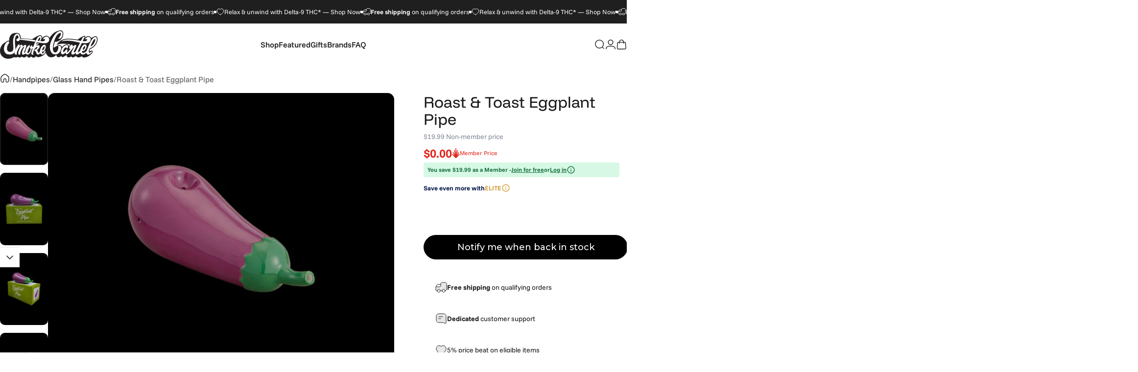

--- FILE ---
content_type: text/javascript; charset=utf-8
request_url: https://www.smokecartel.com/products/roast-toast-eggplant-pipe.js
body_size: 565
content:
{"id":7469073531061,"title":"Roast \u0026 Toast Eggplant Pipe","handle":"roast-toast-eggplant-pipe","description":"\u003cp\u003e\u003cspan style=\"font-weight: 400;\"\u003eHave fun when you smoke using the \u003c\/span\u003e\u003cb\u003eEggplant Pipe\u003c\/b\u003e\u003cspan style=\"font-weight: 400;\"\u003e by \u003c\/span\u003e\u003cspan style=\"text-decoration: underline;\"\u003e\u003cspan style=\"font-weight: 400;\"\u003eRoast \u0026amp; Toast\u003c\/span\u003e\u003c\/span\u003e\u003cspan style=\"font-weight: 400;\"\u003e. This ceramic novelty pipe measures 3.5”H x 7.5”L in size and looks like an eggplant in a realistic purple color with a green stem. \u003c\/span\u003e\u003c\/p\u003e\n\u003cp\u003e\u003cspan style=\"font-weight: 400;\"\u003eThere’s a herb bowl built into the top along with a left side carb hole for airflow control. The mouthpiece is cleverly built into the curved green stem. \u003c\/span\u003e\u003c\/p\u003e\n\u003cp\u003e\u003cspan style=\"font-weight: 400;\"\u003eThe Eggplant Pipe comes packaged in a colorful gift box, making it ready to make someone’s day! \u003c\/span\u003e\u003c\/p\u003e\n\u003cul\u003e\u003c\/ul\u003e","published_at":"2023-07-18T22:35:32-04:00","created_at":"2023-07-06T12:25:52-04:00","vendor":"Roast \u0026 Toast","type":"Dry Pipe","tags":["Carb Hole","datapoint:3.5”H x 7.5”L|Size","datapoint:Ceramic|Material","Dry Pipe","Eggplant Design","Fun to Use!","Made for Dry Herbs","Makes a Great Gift","Packaged in Color Gift Box"],"price":1999,"price_min":1999,"price_max":1999,"available":false,"price_varies":false,"compare_at_price":null,"compare_at_price_min":0,"compare_at_price_max":0,"compare_at_price_varies":false,"variants":[{"id":42938212122805,"title":"Default Title","option1":"Default Title","option2":null,"option3":null,"sku":"82510","requires_shipping":true,"taxable":true,"featured_image":null,"available":false,"name":"Roast \u0026 Toast Eggplant Pipe","public_title":null,"options":["Default Title"],"price":1999,"weight":322,"compare_at_price":null,"inventory_quantity":0,"inventory_management":"shopify","inventory_policy":"deny","barcode":"10638054825101","quantity_rule":{"min":1,"max":null,"increment":1},"quantity_price_breaks":[],"requires_selling_plan":false,"selling_plan_allocations":[]}],"images":["\/\/cdn.shopify.com\/s\/files\/1\/0350\/8253\/files\/82510lg_62b5f6c1-11db-46f9-b2c7-43cfd3d26223.jpg?v=1689698627","\/\/cdn.shopify.com\/s\/files\/1\/0350\/8253\/files\/82510alg_b6d604f2-769a-4711-8283-1f900cf52438.jpg?v=1689698627","\/\/cdn.shopify.com\/s\/files\/1\/0350\/8253\/files\/82510blg_302de63f-ebac-446a-823b-1a7e4a8e7b40.jpg?v=1689698627","\/\/cdn.shopify.com\/s\/files\/1\/0350\/8253\/files\/82510clg_00d3587a-a241-4d1c-aac7-74201ec623f0.jpg?v=1689698627"],"featured_image":"\/\/cdn.shopify.com\/s\/files\/1\/0350\/8253\/files\/82510lg_62b5f6c1-11db-46f9-b2c7-43cfd3d26223.jpg?v=1689698627","options":[{"name":"Title","position":1,"values":["Default Title"]}],"url":"\/products\/roast-toast-eggplant-pipe","media":[{"alt":"Purple silicone eggplant-shaped water pipe with a green mouthpiece.","id":27980351013045,"position":1,"preview_image":{"aspect_ratio":0.667,"height":4044,"width":2696,"src":"https:\/\/cdn.shopify.com\/s\/files\/1\/0350\/8253\/files\/82510lg_62b5f6c1-11db-46f9-b2c7-43cfd3d26223.jpg?v=1689698627"},"aspect_ratio":0.667,"height":4044,"media_type":"image","src":"https:\/\/cdn.shopify.com\/s\/files\/1\/0350\/8253\/files\/82510lg_62b5f6c1-11db-46f9-b2c7-43cfd3d26223.jpg?v=1689698627","width":2696},{"alt":"Purple eggplant-shaped glass pipe displayed on a green box labeled \"Eggplant Pipe\" with a disclaimer for adult use.","id":27980350914741,"position":2,"preview_image":{"aspect_ratio":0.667,"height":4044,"width":2696,"src":"https:\/\/cdn.shopify.com\/s\/files\/1\/0350\/8253\/files\/82510alg_b6d604f2-769a-4711-8283-1f900cf52438.jpg?v=1689698627"},"aspect_ratio":0.667,"height":4044,"media_type":"image","src":"https:\/\/cdn.shopify.com\/s\/files\/1\/0350\/8253\/files\/82510alg_b6d604f2-769a-4711-8283-1f900cf52438.jpg?v=1689698627","width":2696},{"alt":"A novelty glass pipe shaped like an eggplant in its packaging, labeled \"Eggplant Pipe\" and “Recommended for adult use.”","id":27980350947509,"position":3,"preview_image":{"aspect_ratio":0.667,"height":4044,"width":2696,"src":"https:\/\/cdn.shopify.com\/s\/files\/1\/0350\/8253\/files\/82510blg_302de63f-ebac-446a-823b-1a7e4a8e7b40.jpg?v=1689698627"},"aspect_ratio":0.667,"height":4044,"media_type":"image","src":"https:\/\/cdn.shopify.com\/s\/files\/1\/0350\/8253\/files\/82510blg_302de63f-ebac-446a-823b-1a7e4a8e7b40.jpg?v=1689698627","width":2696},{"alt":"Eggplant-shaped cannabis pipe displayed in its packaging, reading \"Getting in your Veggies.\"","id":27980350980277,"position":4,"preview_image":{"aspect_ratio":0.667,"height":4044,"width":2696,"src":"https:\/\/cdn.shopify.com\/s\/files\/1\/0350\/8253\/files\/82510clg_00d3587a-a241-4d1c-aac7-74201ec623f0.jpg?v=1689698627"},"aspect_ratio":0.667,"height":4044,"media_type":"image","src":"https:\/\/cdn.shopify.com\/s\/files\/1\/0350\/8253\/files\/82510clg_00d3587a-a241-4d1c-aac7-74201ec623f0.jpg?v=1689698627","width":2696}],"requires_selling_plan":false,"selling_plan_groups":[]}

--- FILE ---
content_type: text/javascript; charset=utf-8
request_url: https://www.smokecartel.com/products/roast-toast-eggplant-pipe.js
body_size: 820
content:
{"id":7469073531061,"title":"Roast \u0026 Toast Eggplant Pipe","handle":"roast-toast-eggplant-pipe","description":"\u003cp\u003e\u003cspan style=\"font-weight: 400;\"\u003eHave fun when you smoke using the \u003c\/span\u003e\u003cb\u003eEggplant Pipe\u003c\/b\u003e\u003cspan style=\"font-weight: 400;\"\u003e by \u003c\/span\u003e\u003cspan style=\"text-decoration: underline;\"\u003e\u003cspan style=\"font-weight: 400;\"\u003eRoast \u0026amp; Toast\u003c\/span\u003e\u003c\/span\u003e\u003cspan style=\"font-weight: 400;\"\u003e. This ceramic novelty pipe measures 3.5”H x 7.5”L in size and looks like an eggplant in a realistic purple color with a green stem. \u003c\/span\u003e\u003c\/p\u003e\n\u003cp\u003e\u003cspan style=\"font-weight: 400;\"\u003eThere’s a herb bowl built into the top along with a left side carb hole for airflow control. The mouthpiece is cleverly built into the curved green stem. \u003c\/span\u003e\u003c\/p\u003e\n\u003cp\u003e\u003cspan style=\"font-weight: 400;\"\u003eThe Eggplant Pipe comes packaged in a colorful gift box, making it ready to make someone’s day! \u003c\/span\u003e\u003c\/p\u003e\n\u003cul\u003e\u003c\/ul\u003e","published_at":"2023-07-18T22:35:32-04:00","created_at":"2023-07-06T12:25:52-04:00","vendor":"Roast \u0026 Toast","type":"Dry Pipe","tags":["Carb Hole","datapoint:3.5”H x 7.5”L|Size","datapoint:Ceramic|Material","Dry Pipe","Eggplant Design","Fun to Use!","Made for Dry Herbs","Makes a Great Gift","Packaged in Color Gift Box"],"price":1999,"price_min":1999,"price_max":1999,"available":false,"price_varies":false,"compare_at_price":null,"compare_at_price_min":0,"compare_at_price_max":0,"compare_at_price_varies":false,"variants":[{"id":42938212122805,"title":"Default Title","option1":"Default Title","option2":null,"option3":null,"sku":"82510","requires_shipping":true,"taxable":true,"featured_image":null,"available":false,"name":"Roast \u0026 Toast Eggplant Pipe","public_title":null,"options":["Default Title"],"price":1999,"weight":322,"compare_at_price":null,"inventory_quantity":0,"inventory_management":"shopify","inventory_policy":"deny","barcode":"10638054825101","quantity_rule":{"min":1,"max":null,"increment":1},"quantity_price_breaks":[],"requires_selling_plan":false,"selling_plan_allocations":[]}],"images":["\/\/cdn.shopify.com\/s\/files\/1\/0350\/8253\/files\/82510lg_62b5f6c1-11db-46f9-b2c7-43cfd3d26223.jpg?v=1689698627","\/\/cdn.shopify.com\/s\/files\/1\/0350\/8253\/files\/82510alg_b6d604f2-769a-4711-8283-1f900cf52438.jpg?v=1689698627","\/\/cdn.shopify.com\/s\/files\/1\/0350\/8253\/files\/82510blg_302de63f-ebac-446a-823b-1a7e4a8e7b40.jpg?v=1689698627","\/\/cdn.shopify.com\/s\/files\/1\/0350\/8253\/files\/82510clg_00d3587a-a241-4d1c-aac7-74201ec623f0.jpg?v=1689698627"],"featured_image":"\/\/cdn.shopify.com\/s\/files\/1\/0350\/8253\/files\/82510lg_62b5f6c1-11db-46f9-b2c7-43cfd3d26223.jpg?v=1689698627","options":[{"name":"Title","position":1,"values":["Default Title"]}],"url":"\/products\/roast-toast-eggplant-pipe","media":[{"alt":"Purple silicone eggplant-shaped water pipe with a green mouthpiece.","id":27980351013045,"position":1,"preview_image":{"aspect_ratio":0.667,"height":4044,"width":2696,"src":"https:\/\/cdn.shopify.com\/s\/files\/1\/0350\/8253\/files\/82510lg_62b5f6c1-11db-46f9-b2c7-43cfd3d26223.jpg?v=1689698627"},"aspect_ratio":0.667,"height":4044,"media_type":"image","src":"https:\/\/cdn.shopify.com\/s\/files\/1\/0350\/8253\/files\/82510lg_62b5f6c1-11db-46f9-b2c7-43cfd3d26223.jpg?v=1689698627","width":2696},{"alt":"Purple eggplant-shaped glass pipe displayed on a green box labeled \"Eggplant Pipe\" with a disclaimer for adult use.","id":27980350914741,"position":2,"preview_image":{"aspect_ratio":0.667,"height":4044,"width":2696,"src":"https:\/\/cdn.shopify.com\/s\/files\/1\/0350\/8253\/files\/82510alg_b6d604f2-769a-4711-8283-1f900cf52438.jpg?v=1689698627"},"aspect_ratio":0.667,"height":4044,"media_type":"image","src":"https:\/\/cdn.shopify.com\/s\/files\/1\/0350\/8253\/files\/82510alg_b6d604f2-769a-4711-8283-1f900cf52438.jpg?v=1689698627","width":2696},{"alt":"A novelty glass pipe shaped like an eggplant in its packaging, labeled \"Eggplant Pipe\" and “Recommended for adult use.”","id":27980350947509,"position":3,"preview_image":{"aspect_ratio":0.667,"height":4044,"width":2696,"src":"https:\/\/cdn.shopify.com\/s\/files\/1\/0350\/8253\/files\/82510blg_302de63f-ebac-446a-823b-1a7e4a8e7b40.jpg?v=1689698627"},"aspect_ratio":0.667,"height":4044,"media_type":"image","src":"https:\/\/cdn.shopify.com\/s\/files\/1\/0350\/8253\/files\/82510blg_302de63f-ebac-446a-823b-1a7e4a8e7b40.jpg?v=1689698627","width":2696},{"alt":"Eggplant-shaped cannabis pipe displayed in its packaging, reading \"Getting in your Veggies.\"","id":27980350980277,"position":4,"preview_image":{"aspect_ratio":0.667,"height":4044,"width":2696,"src":"https:\/\/cdn.shopify.com\/s\/files\/1\/0350\/8253\/files\/82510clg_00d3587a-a241-4d1c-aac7-74201ec623f0.jpg?v=1689698627"},"aspect_ratio":0.667,"height":4044,"media_type":"image","src":"https:\/\/cdn.shopify.com\/s\/files\/1\/0350\/8253\/files\/82510clg_00d3587a-a241-4d1c-aac7-74201ec623f0.jpg?v=1689698627","width":2696}],"requires_selling_plan":false,"selling_plan_groups":[]}

--- FILE ---
content_type: text/javascript; charset=utf-8
request_url: https://www.smokecartel.com/products/roast-toast-eggplant-pipe.js
body_size: 1020
content:
{"id":7469073531061,"title":"Roast \u0026 Toast Eggplant Pipe","handle":"roast-toast-eggplant-pipe","description":"\u003cp\u003e\u003cspan style=\"font-weight: 400;\"\u003eHave fun when you smoke using the \u003c\/span\u003e\u003cb\u003eEggplant Pipe\u003c\/b\u003e\u003cspan style=\"font-weight: 400;\"\u003e by \u003c\/span\u003e\u003cspan style=\"text-decoration: underline;\"\u003e\u003cspan style=\"font-weight: 400;\"\u003eRoast \u0026amp; Toast\u003c\/span\u003e\u003c\/span\u003e\u003cspan style=\"font-weight: 400;\"\u003e. This ceramic novelty pipe measures 3.5”H x 7.5”L in size and looks like an eggplant in a realistic purple color with a green stem. \u003c\/span\u003e\u003c\/p\u003e\n\u003cp\u003e\u003cspan style=\"font-weight: 400;\"\u003eThere’s a herb bowl built into the top along with a left side carb hole for airflow control. The mouthpiece is cleverly built into the curved green stem. \u003c\/span\u003e\u003c\/p\u003e\n\u003cp\u003e\u003cspan style=\"font-weight: 400;\"\u003eThe Eggplant Pipe comes packaged in a colorful gift box, making it ready to make someone’s day! \u003c\/span\u003e\u003c\/p\u003e\n\u003cul\u003e\u003c\/ul\u003e","published_at":"2023-07-18T22:35:32-04:00","created_at":"2023-07-06T12:25:52-04:00","vendor":"Roast \u0026 Toast","type":"Dry Pipe","tags":["Carb Hole","datapoint:3.5”H x 7.5”L|Size","datapoint:Ceramic|Material","Dry Pipe","Eggplant Design","Fun to Use!","Made for Dry Herbs","Makes a Great Gift","Packaged in Color Gift Box"],"price":1999,"price_min":1999,"price_max":1999,"available":false,"price_varies":false,"compare_at_price":null,"compare_at_price_min":0,"compare_at_price_max":0,"compare_at_price_varies":false,"variants":[{"id":42938212122805,"title":"Default Title","option1":"Default Title","option2":null,"option3":null,"sku":"82510","requires_shipping":true,"taxable":true,"featured_image":null,"available":false,"name":"Roast \u0026 Toast Eggplant Pipe","public_title":null,"options":["Default Title"],"price":1999,"weight":322,"compare_at_price":null,"inventory_quantity":0,"inventory_management":"shopify","inventory_policy":"deny","barcode":"10638054825101","quantity_rule":{"min":1,"max":null,"increment":1},"quantity_price_breaks":[],"requires_selling_plan":false,"selling_plan_allocations":[]}],"images":["\/\/cdn.shopify.com\/s\/files\/1\/0350\/8253\/files\/82510lg_62b5f6c1-11db-46f9-b2c7-43cfd3d26223.jpg?v=1689698627","\/\/cdn.shopify.com\/s\/files\/1\/0350\/8253\/files\/82510alg_b6d604f2-769a-4711-8283-1f900cf52438.jpg?v=1689698627","\/\/cdn.shopify.com\/s\/files\/1\/0350\/8253\/files\/82510blg_302de63f-ebac-446a-823b-1a7e4a8e7b40.jpg?v=1689698627","\/\/cdn.shopify.com\/s\/files\/1\/0350\/8253\/files\/82510clg_00d3587a-a241-4d1c-aac7-74201ec623f0.jpg?v=1689698627"],"featured_image":"\/\/cdn.shopify.com\/s\/files\/1\/0350\/8253\/files\/82510lg_62b5f6c1-11db-46f9-b2c7-43cfd3d26223.jpg?v=1689698627","options":[{"name":"Title","position":1,"values":["Default Title"]}],"url":"\/products\/roast-toast-eggplant-pipe","media":[{"alt":"Purple silicone eggplant-shaped water pipe with a green mouthpiece.","id":27980351013045,"position":1,"preview_image":{"aspect_ratio":0.667,"height":4044,"width":2696,"src":"https:\/\/cdn.shopify.com\/s\/files\/1\/0350\/8253\/files\/82510lg_62b5f6c1-11db-46f9-b2c7-43cfd3d26223.jpg?v=1689698627"},"aspect_ratio":0.667,"height":4044,"media_type":"image","src":"https:\/\/cdn.shopify.com\/s\/files\/1\/0350\/8253\/files\/82510lg_62b5f6c1-11db-46f9-b2c7-43cfd3d26223.jpg?v=1689698627","width":2696},{"alt":"Purple eggplant-shaped glass pipe displayed on a green box labeled \"Eggplant Pipe\" with a disclaimer for adult use.","id":27980350914741,"position":2,"preview_image":{"aspect_ratio":0.667,"height":4044,"width":2696,"src":"https:\/\/cdn.shopify.com\/s\/files\/1\/0350\/8253\/files\/82510alg_b6d604f2-769a-4711-8283-1f900cf52438.jpg?v=1689698627"},"aspect_ratio":0.667,"height":4044,"media_type":"image","src":"https:\/\/cdn.shopify.com\/s\/files\/1\/0350\/8253\/files\/82510alg_b6d604f2-769a-4711-8283-1f900cf52438.jpg?v=1689698627","width":2696},{"alt":"A novelty glass pipe shaped like an eggplant in its packaging, labeled \"Eggplant Pipe\" and “Recommended for adult use.”","id":27980350947509,"position":3,"preview_image":{"aspect_ratio":0.667,"height":4044,"width":2696,"src":"https:\/\/cdn.shopify.com\/s\/files\/1\/0350\/8253\/files\/82510blg_302de63f-ebac-446a-823b-1a7e4a8e7b40.jpg?v=1689698627"},"aspect_ratio":0.667,"height":4044,"media_type":"image","src":"https:\/\/cdn.shopify.com\/s\/files\/1\/0350\/8253\/files\/82510blg_302de63f-ebac-446a-823b-1a7e4a8e7b40.jpg?v=1689698627","width":2696},{"alt":"Eggplant-shaped cannabis pipe displayed in its packaging, reading \"Getting in your Veggies.\"","id":27980350980277,"position":4,"preview_image":{"aspect_ratio":0.667,"height":4044,"width":2696,"src":"https:\/\/cdn.shopify.com\/s\/files\/1\/0350\/8253\/files\/82510clg_00d3587a-a241-4d1c-aac7-74201ec623f0.jpg?v=1689698627"},"aspect_ratio":0.667,"height":4044,"media_type":"image","src":"https:\/\/cdn.shopify.com\/s\/files\/1\/0350\/8253\/files\/82510clg_00d3587a-a241-4d1c-aac7-74201ec623f0.jpg?v=1689698627","width":2696}],"requires_selling_plan":false,"selling_plan_groups":[]}